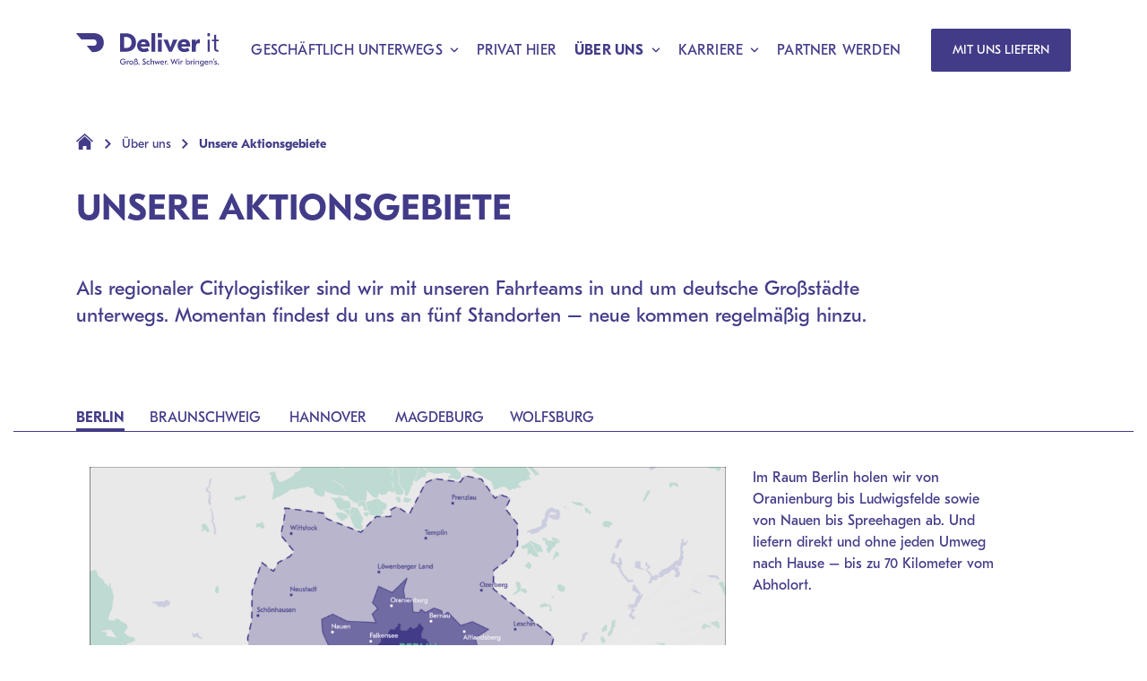

--- FILE ---
content_type: text/html; charset=utf-8
request_url: https://www.deliverit-now.de/ueber-uns/unsere-aktionsgebiete/
body_size: 16626
content:
<!DOCTYPE html>
<html dir="ltr" lang="de-DE">
	<head>
		<meta charset="utf-8">
		<!--
	This website is powered by TYPO3 - inspiring people to share!
	TYPO3 is a free open source Content Management Framework initially created by Kasper Skaarhoj and licensed under GNU/GPL.
	TYPO3 is copyright 1998-2026 of Kasper Skaarhoj. Extensions are copyright of their respective owners.
	Information and contribution at https://typo3.org/
-->
		<link rel="icon" href="/_assets/eac4257d12ec0ac1fbb769c9f63b268d/Images/Icons/favicon.ico" type="image/vnd.microsoft.icon">
		<title>Unsere Aktionsgebiete</title>
		<meta http-equiv="x-ua-compatible" content="IE=edge">
		<meta name="description" content="Uns findest du in fünf verschiedenen Städten z.B. in Berlin, Braunschweig, Hannover, Magdeburg und Wolfsburg. Mit einem Lieferradius von 70 km kommen wir als Citylogistiker zu dir nach Hause. Wir haben Lieferzeiten von 8 Uhr bis 21 Uhr.">
		<meta name="viewport" content="width=device-width, initial-scale=1">
		<meta name="robots" content="index,follow">
		<meta name="twitter:card" content="summary">
		<meta name="apple-mobile-web-app-capable" content="no">
		<link href="/_assets/eac4257d12ec0ac1fbb769c9f63b268d/main.css?1708549941" rel="stylesheet" >
		<script>const queryParam=new URLSearchParams(window.location.search),imgAttr="data-rscw-img",backAttr="data-rscw-background",orientAttr="data-rscw-orientation",srcAttr="data-rscw-src-attr";let images,backgroundImages;function addParameterToURL(t,e){return t.indexOf("width=")<0&&t.indexOf("height=")&&(t+=(t.split("?")[1]?"&":"?")+e),t}const rscwImgUrl=(t,e,r)=>{let a;if(0!==(a=e===backAttr?t:t.parentNode.parentNode).offsetHeight||0!==a.offsetWidth)if(void 0!==r&&"flip"===r){if(0<a.offsetHeight)return addParameterToURL(t.getAttribute(e),"height="+100*Math.ceil(a.offsetHeight/100))}else if(0<a.offsetWidth)return addParameterToURL(t.getAttribute(e),"width="+100*Math.ceil(a.offsetWidth/100));return""},rscwUpdateImgs=()=>{images=document.querySelectorAll("["+imgAttr+"]:not(["+imgAttr+'=""])'),backgroundImages=document.querySelectorAll("["+backAttr+"]:not(["+backAttr+'=""])'),setTimeout(function(){let e,r;for(e=0;e<images.length;e++){let t="src";images[e].getBoundingClientRect().top<=window.innerHeight&&0<=images[e].getBoundingClientRect().bottom&&"none"!==getComputedStyle(images[e]).display&&""!==rscwImgUrl(images[e],imgAttr,images[e].getAttribute(orientAttr))&&(images[e].getAttribute(srcAttr)&&(t=images[e].getAttribute(srcAttr)),r=rscwImgUrl(images[e],imgAttr,images[e].getAttribute(orientAttr)),images[e].getAttribute(t)!==r&&images[e].setAttribute(t,r),images[e].onload=function(){this.parentNode.classList.add("--img-loaded")})}for(e=0;e<backgroundImages.length;e++)backgroundImages[e].getBoundingClientRect().top<=window.innerHeight&&0<=backgroundImages[e].getBoundingClientRect().bottom&&"none"!==getComputedStyle(backgroundImages[e]).display&&""!==rscwImgUrl(backgroundImages[e],backAttr,backgroundImages[e].getAttribute(orientAttr))&&(r=rscwImgUrl(backgroundImages[e],backAttr,backgroundImages[e].getAttribute(orientAttr)),backgroundImages[e].style.backgroundImage!=="url('"+r+"')"&&(backgroundImages[e].style.backgroundImage="url('"+r+"')"))},queryParam.get("rscw-media-threshold")?queryParam.get("rscw-media-threshold"):200)},addEvent=(document.addEventListener("DOMContentLoaded",function(){rscwUpdateImgs()}),function(t,e,r){null!=t&&(t.addEventListener?t.addEventListener(e,r,!1):t.attachEvent?t.attachEvent("on"+e,r):t["on"+e]=r)});addEvent(window,"resize",function(){rscwUpdateImgs()}),addEvent(window,"scroll",function(){rscwUpdateImgs()}),addEvent(window,"orientationchange",function(){rscwUpdateImgs()});
</script>
		<link rel="prev" href="/ueber-uns/unser-fuhrpark/">
		<script async src="https://www.googletagmanager.com/gtag/js?id=G-RJ6PTN02Y2"></script>
		<script>
  window.dataLayer = window.dataLayer || [];   function gtag()
  {dataLayer.push(arguments);}
  gtag('js', new Date());   gtag('config', 'G-RJ6PTN02Y2');
</script>
		<link rel="canonical" href="https://www.deliverit-now.de/ueber-uns/unsere-aktionsgebiete/"> </head>
	<body id="p64">
		<div class="page-wrapper">
			<div class="page-header">
				<div class="header">
					<nav class="navbar fixed-top">
						<div class="container-md"><a class="navbar-toggler"><span class="navbar-toggler-icon"></span></a><a title="" class="branding " href="/"><svg xmlns="http://www.w3.org/2000/svg" xmlns:xlink="http://www.w3.org/1999/xlink" viewBox="0 0 162 38"><defs>
										<path id="a" d="M0 0h111.671v21.71H0z"/></defs><g fill="none" fill-rule="evenodd"><g transform="translate(49.57)"><mask id="b" fill="#fff"><use xlink:href="#a"/></mask>
													<path fill="#423B88" d="M4.668 4.413v12.62h2.378c3.434 0 5.988-2.295 5.988-6.354 0-4.06-2.554-6.266-5.988-6.266H4.668Zm13.386 6.266c0 6.619-4.756 10.59-11.36 10.59H0V.175h6.694c6.604 0 11.36 3.973 11.36 10.503Zm5.549 2.03h5.46c0-1.678-1.144-2.56-2.642-2.56-1.497 0-2.642.706-2.818 2.56Zm9.863 1.676v.971h-9.95c.351 1.765 1.672 2.56 3.522 2.56 1.673 0 3.17-.707 4.05-1.237l1.674 3.443c-1.498.882-3.348 1.588-5.724 1.588-4.668 0-7.75-2.913-7.75-7.325 0-4.766 3.082-7.5 7.31-7.5 4.138 0 6.868 2.47 6.868 7.5Zm1.937 6.883h4.492V0h-4.492v21.268Zm7.31 0h4.493V7.325h-4.492v13.943Zm-.176-16.502h4.844V0h-4.844v4.766Zm22.457 2.559-6.428 13.943h-3.259L48.878 7.325h5.02l2.995 8.825 3.082-8.825h5.02Zm4.316 5.383h5.549c-.088-1.677-1.145-2.559-2.642-2.559-1.498 0-2.642.706-2.907 2.56Zm9.951 1.677v.971H69.31c.265 1.765 1.674 2.56 3.523 2.56 1.673 0 3.17-.707 4.051-1.237l1.673 3.443a11.31 11.31 0 0 1-5.811 1.588c-4.58 0-7.664-2.913-7.664-7.325 0-4.766 2.995-7.5 7.311-7.5 4.139 0 6.868 2.47 6.868 7.5Zm11.01-2.912h-.352c-3.083 0-4.228 1.06-4.228 4.677v5.118h-4.58V7.325h4.492v3.442s.088-.53.088-.706c.088-.088.176-.353.176-.353.793-1.942 2.29-2.824 4.316-2.824h.088v4.589Zm8.806 9.795h2.202V7.325h-2.202v13.943ZM98.813 3.62h2.73V0h-2.73v3.62Zm9.776 5.559v8.207c0 1.324.617 1.854 1.762 1.854h.792v2.03H110c-2.202 0-3.524-1.147-3.524-3.442v-8.65h-2.642V7.326h2.642v-5.56h2.114v5.56h3.082v1.853h-3.082Z" mask="url(#b)"/></g>
													<path fill="#423B88" d="M19.657 0H.33C.065 0-.098.247.065.442l5.34 6.354c.29.352.53.44.883.44h13.546c2.03 0 3.265 1.413 3.265 3.619 0 2.118-1.235 3.619-3.265 3.619h-7.276c-.264 0-.44.264-.264.529l5.158 6.177c.264.354.618.53.97.53h1.235c7.148 0 11.561-4.236 11.561-10.855C31.218 4.149 26.805 0 19.658 0m33.405 29.276c-2.074 0-3.48 1.424-3.48 3.442 0 2.074 1.49 3.406 3.471 3.406 2.233 0 3.301-1.689 3.301-3.406v-.356h-3.264v.919h1.568c.356 0 .554-.038.628-.086l.019.02c-.019.845-.732 1.914-2.224 1.914-1.464 0-2.43-1.013-2.43-2.42 0-1.389.928-2.44 2.374-2.44.826 0 1.473.318 1.895.704l.657-.817c-.553-.468-1.398-.88-2.515-.88Zm6.51 2.242c-.779 0-1.294.43-1.52 1.285l-.046-.011a7.07 7.07 0 0 0 .112-1.142h-.918v4.332h.918v-1.903c0-.986.45-1.511 1.313-1.511.076 0 .132 0 .3.019v-1.06c-.065-.009-.103-.009-.159-.009Zm2.676-.01c-1.372 0-2.375.984-2.375 2.308 0 1.323 1.003 2.308 2.375 2.308 1.37 0 2.372-.985 2.372-2.308 0-1.324-1.003-2.308-2.372-2.308Zm0 .9c.834 0 1.397.563 1.397 1.408s-.563 1.408-1.397 1.408c-.837 0-1.4-.563-1.4-1.408s.563-1.408 1.4-1.408Zm5.731-.102v-.039c.92-.112 1.304-.722 1.304-1.397 0-.93-.628-1.594-1.84-1.594-1.293 0-1.93.852-1.93 1.989v5.937h.917v-6.004c0-.723.424-1.032 1.005-1.032.516 0 .901.254.901.836 0 .657-.489.938-1.333.938v.844c1.183 0 1.905.281 1.905 1.239 0 .826-.554 1.116-1.576 1.116h-.356v.89h.44c1.52 0 2.448-.674 2.448-1.998 0-1.164-.75-1.697-1.885-1.725Zm2.496 3.676h1.068V34.82h-1.068v1.162Zm6.463-6.706c-1.154 0-1.838.618-1.838 1.583 0 .677.347 1.145.91 1.588l1.117.881c.468.366.686.647.686 1.014 0 .44-.339.787-1.043.787-.639 0-1.267-.29-1.688-.534l-.442.919c.516.327 1.284.61 2.12.61 1.249 0 2.102-.639 2.102-1.839 0-.75-.348-1.256-1.022-1.774l-1.174-.9c-.347-.272-.507-.488-.507-.789 0-.347.226-.562.751-.562.442 0 .93.16 1.324.384l.44-.928c-.46-.235-1.069-.44-1.736-.44Zm4.87 6.848c.552 0 1.031-.142 1.481-.44l-.431-.78a1.992 1.992 0 0 1-1.079.33c-.816 0-1.38-.583-1.38-1.418s.564-1.417 1.38-1.417c.366 0 .751.112 1.079.328l.431-.779c-.45-.3-.929-.44-1.481-.44-1.408 0-2.382.937-2.382 2.308 0 1.37.974 2.308 2.382 2.308Zm3.199-6.848h-.918v6.706h.918V33.9c0-.966.441-1.52 1.21-1.52.61 0 .94.356.94 1.014v2.588h.918V33.13c0-1.023-.562-1.623-1.53-1.623-.732 0-1.275.356-1.595 1.06l-.036-.01a4.33 4.33 0 0 0 .093-.937v-2.345Zm5.227 6.753h.244l.975-2.185c.13-.291.178-.431.196-.638h.039c.017.207.065.347.196.638l.975 2.185h.244l1.783-4.38h-1.033l-.703 1.96c-.131.376-.168.498-.187.77h-.037c-.039-.272-.104-.412-.264-.788l-.872-2.008h-.244l-.872 2.008c-.16.374-.225.516-.263.788h-.037c-.02-.272-.056-.394-.188-.77l-.703-1.96h-1.032l1.783 4.38Zm6.998-4.52c-1.334 0-2.204.927-2.204 2.335 0 1.37.909 2.28 2.26 2.28.779 0 1.39-.291 1.895-.9l-.563-.61c-.43.46-.807.638-1.314.638-.77 0-1.248-.431-1.341-1.203l-.038-.112.019-.019c.103.056.254.075.573.075h2.785v-.177c0-1.436-.787-2.308-2.072-2.308Zm-.029.834c.668 0 1.08.375 1.136 1.024l-.018.018c-.094-.066-.245-.085-.695-.085h-1.098c-.225 0-.432.037-.535.095l-.02-.02c.095-.648.555-1.032 1.23-1.032Zm5.367-.825c-.78 0-1.295.43-1.52 1.285l-.047-.011a7.07 7.07 0 0 0 .112-1.142h-.918v4.332h.918v-1.903c0-.986.451-1.511 1.314-1.511.075 0 .131 0 .3.019v-1.06c-.065-.009-.104-.009-.16-.009Zm.16 4.464h1.068V34.82h-1.068v1.162Zm8.18-6.659h-.13l-1.314 3.507c-.244.658-.3.835-.338 1.23h-.038c-.037-.395-.112-.63-.318-1.22l-1.182-3.424h-1.116l2.58 6.66h.112l1.491-3.845c.13-.348.15-.526.17-.807h.036c.02.28.038.46.169.807l1.492 3.845h.112l2.58-6.66H114.1l-1.181 3.425c-.206.59-.282.824-.319 1.219h-.038c-.037-.395-.093-.572-.337-1.23l-1.313-3.507Zm4.767 1.33h1.032v-1.237h-1.032v1.237Zm.056 5.33h.918V31.65h-.918v4.333Zm4.513-4.465c-.78 0-1.296.43-1.521 1.285l-.047-.011c.066-.354.113-.814.113-1.142h-.918v4.332h.918v-1.903c0-.986.45-1.511 1.312-1.511.076 0 .132 0 .3.019v-1.06c-.064-.009-.101-.009-.157-.009Zm6.191 4.606c1.23 0 2.101-.956 2.101-2.308 0-1.352-.87-2.308-2.1-2.308-.733 0-1.296.348-1.596.984l-.037-.009c.056-.206.084-.552.084-.937v-2.27h-.92v6.706h.892c0-.374-.019-.674-.056-.834l.037-.009c.3.638.863.985 1.595.985Zm-.178-.863c-.826 0-1.409-.591-1.409-1.445 0-.854.583-1.445 1.409-1.445.817 0 1.304.544 1.304 1.445 0 .9-.487 1.445-1.304 1.445Zm5.543-3.743c-.778 0-1.294.43-1.519 1.285l-.046-.011c.064-.354.112-.814.112-1.142h-.918v4.332h.918v-1.903c0-.986.45-1.511 1.313-1.511.075 0 .132 0 .3.019v-1.06c-.065-.009-.102-.009-.16-.009Zm.856-.865h1.03v-1.237h-1.03v1.237Zm.057 5.33h.917V31.65h-.917v4.333Zm4.577-4.475c-.751 0-1.276.384-1.577 1.144l-.037-.009c.075-.32.093-.563.093-.993h-.918v4.332h.918V33.9c0-.966.441-1.52 1.212-1.52.61 0 .938.356.938 1.014v2.588h.919V33.13c0-1.032-.564-1.623-1.548-1.623Zm4.485 0c-1.23 0-2.093.956-2.093 2.308 0 1.352.864 2.298 2.093 2.298.722 0 1.285-.346 1.595-.975l.038.01c-.048.187-.057.319-.057.628v.187c0 .675-.61 1.155-1.464 1.155-.517 0-.976-.141-1.473-.46l-.451.825c.554.356 1.163.516 1.915.516 1.576 0 2.363-.74 2.363-2.214V31.65h-.918c0 .449.019.655.085.833l-.038.01c-.301-.637-.864-.985-1.595-.985Zm.177.863c.836 0 1.418.59 1.418 1.445 0 .854-.582 1.445-1.418 1.445-.807 0-1.294-.544-1.294-1.445s.487-1.445 1.294-1.445Zm5.338-.863c-1.332 0-2.203.928-2.203 2.336 0 1.37.909 2.28 2.26 2.28.78 0 1.388-.291 1.895-.9l-.563-.61c-.43.46-.807.638-1.314.638-.77 0-1.248-.431-1.341-1.203l-.038-.112.019-.019c.104.056.254.075.573.075h2.785v-.177c0-1.436-.786-2.308-2.073-2.308Zm-.028.835c.668 0 1.08.375 1.136 1.024l-.017.018c-.095-.066-.245-.085-.696-.085h-1.098c-.226 0-.431.037-.535.095l-.019-.02c.095-.648.554-1.032 1.23-1.032Zm5.433-.835c-.75 0-1.277.384-1.577 1.144l-.039-.009c.076-.32.095-.563.095-.993h-.919v4.332h.92V33.9c0-.966.44-1.52 1.211-1.52.61 0 .938.356.938 1.014v2.588h.918V33.13c0-1.032-.562-1.623-1.547-1.623Zm2.609-2.373-.263 2.28h.488l.712-2.28h-.937Zm2.382 6.989c1.06 0 1.678-.488 1.678-1.313 0-.553-.261-.92-.87-1.21l-.808-.386c-.358-.17-.49-.31-.49-.516 0-.235.17-.338.536-.338.34 0 .704.094 1.155.282l.375-.796a3.902 3.902 0 0 0-1.511-.339c-.966 0-1.529.45-1.529 1.21 0 .553.292.957.918 1.257l.789.385c.33.16.45.291.45.489 0 .28-.215.412-.674.412-.442 0-.892-.132-1.379-.412l-.413.815a3.62 3.62 0 0 0 1.773.46Zm2.43-.142h1.069V34.82h-1.069v1.162Z"/></g></svg></a>
											<div class="collapse navbar-collapse" id="navbarSupportedContent">
												<ul class="navbar-nav">
													<li class="nav-item dropdown"><span class="js-dropdown-toggle">Geschäftlich unterwegs<svg xmlns="http://www.w3.org/2000/svg" viewBox="0 0 448 512">
																<path fill="#423b88" d="M201.4 374.6c12.5 12.5 32.8 12.5 45.3 0l160-160c12.5-12.5 12.5-32.8 0-45.3s-32.8-12.5-45.3 0L224 306.7 86.6 169.4c-12.5-12.5-32.8-12.5-45.3 0s-12.5 32.8 0 45.3l160 160z"/></svg></span>
															<div class="dropdown-menu-wrapper">
																<div class="dropdown-menu">
																	<div class="container-md">
																		<div class="row">
																			<div class="col-4">
																				<ul>
																					<li class="dropdown-item"><a href="/geschaeftlich-unterwegs/" class="dropdown-parent-link">Geschäftlich unterwegs</a></li>
																				</ul>
																			</div>
																			<div class="col-8">
																				<ul>
																					<li class="dropdown-item"><a href="/geschaeftlich-unterwegs/home-living/" class="dropdown-link"><img src="/fileadmin/Example/Icons/21_Navigation_Flyout_Baumarkt_HomeLiving_Aktionsgebiete_Fuhrpark/Icon_HomeLiving.svg" width="64" height="37" alt="">
																							<div class="submenu-info">
																								<p class="title">Home &amp; Living</p>
																								<p class="description"></p>
																							</div>
																						</a></li>
																					<li class="dropdown-item"><a href="/geschaeftlich-unterwegs/baumarkt/" class="dropdown-link"><img src="/fileadmin/Example/Icons/21_Navigation_Flyout_Baumarkt_HomeLiving_Aktionsgebiete_Fuhrpark/Icon_Baumarkt.svg" width="64" height="36" alt="">
																							<div class="submenu-info">
																								<p class="title">Baumarkt</p>
																								<p class="description"></p>
																							</div>
																						</a></li>
																				</ul>
																			</div>
																		</div>
																	</div>
																</div>
															</div>
														</li>
														<li class="nav-item "><a href="/privat-hier/" class="nav-link" >Privat hier</a></li>
														<li class="nav-item dropdown"><span class="js-dropdown-toggle active">Über uns<svg xmlns="http://www.w3.org/2000/svg" viewBox="0 0 448 512">
																	<path fill="#423b88" d="M201.4 374.6c12.5 12.5 32.8 12.5 45.3 0l160-160c12.5-12.5 12.5-32.8 0-45.3s-32.8-12.5-45.3 0L224 306.7 86.6 169.4c-12.5-12.5-32.8-12.5-45.3 0s-12.5 32.8 0 45.3l160 160z"/></svg></span>
																<div class="dropdown-menu-wrapper">
																	<div class="dropdown-menu">
																		<div class="container-md">
																			<div class="row">
																				<div class="col-4">
																					<ul>
																						<li class="dropdown-item"><a href="/ueber-uns/" class="dropdown-parent-link active">Über uns</a></li>
																					</ul>
																				</div>
																				<div class="col-8">
																					<ul>
																						<li class="dropdown-item"><a href="/ueber-uns/unsere-aktionsgebiete/" class="dropdown-link active"><img src="/fileadmin/Example/Icons/21_Navigation_Flyout_Baumarkt_HomeLiving_Aktionsgebiete_Fuhrpark/Icon_Aktionsradius.svg" width="64" height="63" alt="">
																								<div class="submenu-info">
																									<p class="title">Unsere Aktionsgebiete</p>
																									<p class="description"></p>
																								</div>
																							</a></li>
																						<li class="dropdown-item"><a href="/ueber-uns/unser-fuhrpark/" class="dropdown-link"><img src="/fileadmin/Example/Icons/21_Navigation_Flyout_Baumarkt_HomeLiving_Aktionsgebiete_Fuhrpark/Icon_Fuhrpark.svg" width="64" height="43" alt="">
																								<div class="submenu-info">
																									<p class="title">Unser Fuhrpark</p>
																									<p class="description"></p>
																								</div>
																							</a></li>
																					</ul>
																				</div>
																			</div>
																		</div>
																	</div>
																</div>
															</li>
															<li class="nav-item dropdown"><span class="js-dropdown-toggle">Karriere<svg xmlns="http://www.w3.org/2000/svg" viewBox="0 0 448 512">
																		<path fill="#423b88" d="M201.4 374.6c12.5 12.5 32.8 12.5 45.3 0l160-160c12.5-12.5 12.5-32.8 0-45.3s-32.8-12.5-45.3 0L224 306.7 86.6 169.4c-12.5-12.5-32.8-12.5-45.3 0s-12.5 32.8 0 45.3l160 160z"/></svg></span>
																	<div class="dropdown-menu-wrapper">
																		<div class="dropdown-menu">
																			<div class="container-md">
																				<div class="row">
																					<div class="col-4">
																						<ul>
																							<li class="dropdown-item"><a href="/karriere/" class="dropdown-parent-link">Karriere</a></li>
																						</ul>
																					</div>
																					<div class="col-8">
																						<ul>
																							<li class="dropdown-item"><a href="/karriere/bewerbung/" class="dropdown-link">
																									<div class="submenu-info">
																										<p class="title">Bewerbung</p>
																										<p class="description"></p>
																									</div>
																								</a></li>
																							<li class="dropdown-item"><a href="/karriere/faq/" class="dropdown-link">
																									<div class="submenu-info">
																										<p class="title">FAQ</p>
																										<p class="description"></p>
																									</div>
																								</a></li>
																						</ul>
																					</div>
																				</div>
																			</div>
																		</div>
																	</div>
																</li>
																<li class="nav-item "><a href="/partner-werden/" class="nav-link" >Partner werden</a></li>
																<li class="meta-nav-item"><a class="btn btn-primary" href="/mit-uns-liefern/" title="Mit uns liefern">Mit uns liefern</a></li>
															</ul>
														</div>
													</div>
												</nav>
												<div style="display: none">
													<div class="nav-mm-markup container-md mx-auto" id="navbar-mm">
														<ul>
															<li class="nav-item dropdown"><span class="nav-dropdown-item">Geschäftlich unterwegs</span>
																<ul class="dropdown-menu">
																	<li class="mm-spn--back"><a>Zurück</a></li>
																	<li class="dropdown-item"><a href="/geschaeftlich-unterwegs/" class="dropdown-parent-link" >Geschäftlich unterwegs</a></li>
																	<li class="dropdown-item"><a class="dropdown-link" href="/geschaeftlich-unterwegs/home-living/" ><svg xmlns="http://www.w3.org/2000/svg" xmlns:xlink="http://www.w3.org/1999/xlink" width="64" height="34"><image xlink:href="[data-uri]" width="63.2" height="34" x="546" y="140" fill="none" fill-rule="evenodd" transform="translate(-546 -140)"/></svg>
																				<div class="submenu-info">
																					<p class="title">Home &amp; Living</p>
																					<p class="description">Deliver it bietet viele Vorteile. Zum einen die vielseitigen Liefermöglichkeiten, komfortabler Service, Passgenauigkeit und umweltfreundliche Lieferungen. Nebenbei bieten wir viele Zusatzleistungen für deine Möbel, die perfekt für dich sind.</p>
																				</div>
																			</a></li>
																		<li class="dropdown-item"><a class="dropdown-link" href="/geschaeftlich-unterwegs/baumarkt/" ><svg xmlns="http://www.w3.org/2000/svg" xmlns:xlink="http://www.w3.org/1999/xlink" width="64" height="34"><image xlink:href="[data-uri]" width="63.2" height="34" x="546" y="140" fill="none" fill-rule="evenodd" transform="translate(-546 -140)"/></svg>
																					<div class="submenu-info">
																						<p class="title">Baumarkt</p>
																						<p class="description">Deliver it bietet einen umfangreichen Lieferservice der deine Baumarktprodukte wie z.B. Baustoffe, Zäune oder Laminatböden direkt zu dir nach Hause bringt. Des Weiteren bieten wir mit unseren Express- und Wunschterminen sowie den vielseitigen Liefermöglichkeiten eine maximale Flexibilität. </p>
																					</div>
																				</a></li>
																			<li class="meta-nav-item">
																				<p>Für dich haben wir immer unsere Kontaktformulare parat. Fülle es aus, damit wir dir helfen können, deine Lieferung zu organisieren. Egal ob geschäftlich oder privat. Her gibt es den Transport für jedermann.</p>
																				<a class="btn btn-primary btn-light" href="/mit-uns-liefern/" title="Mit uns liefern">Mit uns liefern</a></li>
																		</ul>
																	</li>
																	<li class="nav-item"><a href="/privat-hier/" class="nav-link" >Privat hier</a></li>
																	<li class="nav-item dropdown active"><span class="nav-dropdown-item active">Über uns</span>
																		<ul class="dropdown-menu">
																			<li class="mm-spn--back"><a>Zurück</a></li>
																			<li class="dropdown-item"><a href="/ueber-uns/" class="dropdown-parent-link active" >Über uns</a></li>
																			<li class="dropdown-item"><a class="dropdown-link active" href="/ueber-uns/unsere-aktionsgebiete/" ><svg xmlns="http://www.w3.org/2000/svg" xmlns:xlink="http://www.w3.org/1999/xlink" width="64" height="34"><image xlink:href="[data-uri]" width="63.2" height="34" x="546" y="140" fill="none" fill-rule="evenodd" transform="translate(-546 -140)"/></svg>
																						<div class="submenu-info">
																							<p class="title">Unsere Aktionsgebiete</p>
																							<p class="description">Uns findest du in fünf verschiedenen Städten z.B. in Berlin, Braunschweig, Hannover, Magdeburg und Wolfsburg. Mit einem Lieferradius von 70 km kommen wir als Citylogistiker zu dir nach Hause. Wir haben Lieferzeiten von 8 Uhr bis 21 Uhr.</p>
																						</div>
																					</a></li>
																				<li class="dropdown-item"><a class="dropdown-link" href="/ueber-uns/unser-fuhrpark/" ><svg xmlns="http://www.w3.org/2000/svg" xmlns:xlink="http://www.w3.org/1999/xlink" width="64" height="34"><image xlink:href="[data-uri]" width="63.2" height="34" x="546" y="140" fill="none" fill-rule="evenodd" transform="translate(-546 -140)"/></svg>
																							<div class="submenu-info">
																								<p class="title">Unser Fuhrpark</p>
																								<p class="description">Deliver it bietet dir den optimalen Lieferservice mit einem Fuhrpark aus verschiedenen Fahrzeugen, z.B. der 3,5-T-Kastensprinter für Allround-Transporte, den 3,5-T-Koffersprinter mit Hebebühne und das Lastenrad für kleine Transporte.</p>
																							</div>
																						</a></li>
																					<li class="meta-nav-item">
																						<p>Für dich haben wir immer unsere Kontaktformulare parat. Fülle es aus, damit wir dir helfen können, deine Lieferung zu organisieren. Egal ob geschäftlich oder privat. Her gibt es den Transport für jedermann.</p>
																						<a class="btn btn-primary btn-light" href="/mit-uns-liefern/" title="Mit uns liefern">Mit uns liefern</a></li>
																				</ul>
																			</li>
																			<li class="nav-item dropdown"><span class="nav-dropdown-item">Karriere</span>
																				<ul class="dropdown-menu">
																					<li class="mm-spn--back"><a>Zurück</a></li>
																					<li class="dropdown-item"><a href="/karriere/" class="dropdown-parent-link" >Karriere</a></li>
																					<li class="dropdown-item"><a class="dropdown-link" href="/karriere/bewerbung/" ><svg xmlns="http://www.w3.org/2000/svg" xmlns:xlink="http://www.w3.org/1999/xlink" width="64" height="34"><image xlink:href="[data-uri]" width="63.2" height="34" x="546" y="140" fill="none" fill-rule="evenodd" transform="translate(-546 -140)"/></svg>
																								<div class="submenu-info">
																									<p class="title">Bewerbung</p>
																									<p class="description">Bewirb dich bei Deliver it in sechs Schritten. Finde deine Stellle, die am besten auf dich zutrifft, bewirb dich und überzeuge uns bei einem Telefonat sowie bei einem persönlichen Kennenlernen und/oder Tests und wir stellen dich ein. Weitere Infos zu offenen Stellen in den FAQs oder kontaktiere uns. </p>
																								</div>
																							</a></li>
																						<li class="dropdown-item"><a class="dropdown-link" href="/karriere/faq/" ><svg xmlns="http://www.w3.org/2000/svg" xmlns:xlink="http://www.w3.org/1999/xlink" width="64" height="34"><image xlink:href="[data-uri]" width="63.2" height="34" x="546" y="140" fill="none" fill-rule="evenodd" transform="translate(-546 -140)"/></svg>
																									<div class="submenu-info">
																										<p class="title">FAQ</p>
																										<p class="description">In den FAQs von Deliver it findest du Antworten zu den Bewerbungsprozessen und Job Möglichkeiten. Themen umfassen Bewerbungsmethoden, bestimmte Unterlagen, Bewerbungen auf mehrere Stellen, Schülerpraktika, Ausbidungs- und Studien Praktika, Werkstudententätigkeiten, Initiativbewerbungen und weitere Fragen zu unseren Stellen.</p>
																									</div>
																								</a></li>
																							<li class="meta-nav-item">
																								<p>Für dich haben wir immer unsere Kontaktformulare parat. Fülle es aus, damit wir dir helfen können, deine Lieferung zu organisieren. Egal ob geschäftlich oder privat. Her gibt es den Transport für jedermann.</p>
																								<a class="btn btn-primary btn-light" href="/mit-uns-liefern/" title="Mit uns liefern">Mit uns liefern</a></li>
																						</ul>
																					</li>
																					<li class="nav-item"><a href="/partner-werden/" class="nav-link" >Partner werden</a></li>
																					<li class="meta-nav-item">
																						<p>Für dich haben wir immer unsere Kontaktformulare parat. Fülle es aus, damit wir dir helfen können, deine Lieferung zu organisieren. Egal ob geschäftlich oder privat. Her gibt es den Transport für jedermann.</p>
																						<a class="btn btn-primary btn-light" href="/mit-uns-liefern/" title="Mit uns liefern">Mit uns liefern</a></li>
																				</ul>
																			</div>
																		</div>
																	</div>
																	<div class="header-overlay"></div>
																	<div class="sticky-contact"></div>
																	<div class="container-md">
																		<nav>
																			<ol class="breadcrumb">
																				<li class="breadcrumb-item breadcrumb-home"><a class="breadcrumb-link" href="/" title="Deliver it"><span class="breadcrumb-icon"><svg xmlns="http://www.w3.org/2000/svg" xmlns:xlink="http://www.w3.org/1999/xlink" viewBox="0 0 20 18">
																								<path fill="#423b88" d="M16.193 9.15 9.515 3.236 2.832 9.153v8.453c0 .217.176.394.393.394h4.179v-3.707c0-.217.175-.394.392-.394h3.432c.218 0 .394.175.394.393V18H15.8a.392.392 0 0 0 .394-.39V9.15h-.001Z"/>
																									<path fill="#423b88" d="M9.476 0 0 8.391l.998 1.125 8.517-7.541 8.513 7.541.996-1.125L9.552 0l-.037.043z"/></svg></span></a></li>
																						<li class="breadcrumb-item second-last"><a class="breadcrumb-link" href="/ueber-uns/" title="Über uns"><span class="breadcrumb-text">Über uns</span></a></li>
																						<li class="breadcrumb-item active" aria-current="page"><a class="breadcrumb-link" href="/ueber-uns/unsere-aktionsgebiete/" title="Unsere Aktionsgebiete"><span class="breadcrumb-text">Unsere Aktionsgebiete</span></a></li>
																					</ol>
																				</nav>
																			</div>
																		</div>
																		<div class="page-body">
																			<!--TYPO3SEARCH_begin-->
																			<div class="page-content">
																				<div id="c341" class="frame frame-type-rscw_provider_introduction frame-layout-0 space-after-5">
																					<div class="container">
																						<div class="introduction">
																							<h2 class="h1">UNSERE AKTIONSGEBIETE</h2>
																							<div class="col-md-10">
																								<p>Als regionaler Citylogistiker sind wir mit unseren Fahrteams in und um deutsche Großstädte unterwegs. Momentan findest du uns an fünf Standorten – neue kommen regelmäßig hinzu.</p>
																							</div>
																						</div>
																					</div>
																				</div>
																				<div id="c313" class="frame frame-type-rscw_tabular frame-layout-0 space-after-5">
																					<div class="container">
																						<div class="tab-nav sticky-element">
																							<div class="swiper">
																								<div class="swiper-wrapper" id="tab-313" role="tablist">
																									<div class="tab-nav-item swiper-slide" role="presentation">
																										<button class="tab-nav-link active" id="c322-tab" data-bs-toggle="tab" data-bs-target="#c322" type="button" role="tab" aria-controls="c322" aria-selected="true"><span data-tab-header="Berlin">Berlin</span></button>
																									</div>
																									<div class="tab-nav-item swiper-slide" role="presentation">
																										<button class="tab-nav-link" id="c323-tab" data-bs-toggle="tab" data-bs-target="#c323" type="button" role="tab" aria-controls="c323" aria-selected="false"><span data-tab-header="Braunschweig">Braunschweig</span></button>
																									</div>
																									<div class="tab-nav-item swiper-slide" role="presentation">
																										<button class="tab-nav-link" id="c326-tab" data-bs-toggle="tab" data-bs-target="#c326" type="button" role="tab" aria-controls="c326" aria-selected="false"><span data-tab-header="Hannover">Hannover</span></button>
																									</div>
																									<div class="tab-nav-item swiper-slide" role="presentation">
																										<button class="tab-nav-link" id="c317-tab" data-bs-toggle="tab" data-bs-target="#c317" type="button" role="tab" aria-controls="c317" aria-selected="false"><span data-tab-header="Magdeburg">Magdeburg</span></button>
																									</div>
																									<div class="tab-nav-item swiper-slide" role="presentation">
																										<button class="tab-nav-link" id="c330-tab" data-bs-toggle="tab" data-bs-target="#c330" type="button" role="tab" aria-controls="c330" aria-selected="false"><span data-tab-header="Wolfsburg">Wolfsburg</span></button>
																									</div>
																								</div>
																							</div>
																						</div>
																						<div id="tab-content-313" class="tab-content">
																							<div class="tab-pane fade show active space-before-2" id="c322" role="tabpanel" aria-labelledby="c322-tab">
																								<div id="c322" class="frame frame-type-textmedia frame-layout-1 space-after-5">
																									<div class="container">
																										<div class="ce-textpic ce-left ce-intext ce-nowrap">
																											<div class="row" data-img="3">
																												<div class="ce-gallery image-height-auto col-lg-8 ">
																													<div class="gallery gallery-left justify-content-left col-sm row row-cols-3">
																														<figure class="image png col"><img class="img-fluid" src="/fileadmin/_processed_/b/b/csm_DD_Deliver_it_Karte_BERLIN_559aa3a7e0.png" width="1000" height="562" alt=""></figure>
																													</div>
																												</div>
																												<div class="ce-bodytext text-left col-lg-4 text-image ">
																													<div class="bodytext-inner dit-bg-white py-0">
																														<p>Im Raum Berlin holen wir von Oranienburg bis Ludwigsfelde sowie von Nauen bis&nbsp;Spreehagen&nbsp;ab. Und liefern direkt und ohne jeden Umweg nach Hause – bis zu&nbsp;70&nbsp;Kilometer vom Abholort.&nbsp; &nbsp;​</p>
																													</div>
																												</div>
																											</div>
																										</div>
																									</div>
																								</div>
																							</div>
																							<div class="tab-pane fade space-before-2" id="c323" role="tabpanel" aria-labelledby="c323-tab">
																								<div id="c323" class="frame frame-type-textmedia frame-layout-1 space-after-5">
																									<div class="container">
																										<div class="ce-textpic ce-left ce-intext ce-nowrap">
																											<div class="row" data-img="3">
																												<div class="ce-gallery image-height-auto col-lg-8 ">
																													<div class="gallery gallery-left justify-content-left col-sm row row-cols-3">
																														<figure class="image png col"><img class="img-fluid" src="/fileadmin/_processed_/6/d/csm_DD_Deliver_it_Karte_BS_b27d15e884.png" width="1000" height="562" alt=""></figure>
																													</div>
																												</div>
																												<div class="ce-bodytext text-left col-lg-4 text-image ">
																													<div class="bodytext-inner dit-bg-white py-0">
																														<p>Im Raum Braunschweig holen wir von Meine bis Wolfenbüttel sowie von Wendeburg bis Lehre ab. Und liefern direkt und ohne jeden Umweg nach Hause – bis zu 70 Kilometer vom Abholort. ​</p>
																													</div>
																												</div>
																											</div>
																										</div>
																									</div>
																								</div>
																							</div>
																							<div class="tab-pane fade space-before-2" id="c326" role="tabpanel" aria-labelledby="c326-tab">
																								<div id="c326" class="frame frame-type-textmedia frame-layout-1 space-after-5">
																									<div class="container">
																										<div class="ce-textpic ce-left ce-intext ce-nowrap">
																											<div class="row" data-img="3">
																												<div class="ce-gallery image-height-auto col-lg-8 ">
																													<div class="gallery gallery-left justify-content-left col-sm row row-cols-3">
																														<figure class="image png col"><img class="img-fluid" src="/fileadmin/_processed_/d/a/csm_DD_Deliver_it_Karte_Hannover_82ee243c52.png" width="1000" height="562" alt=""></figure>
																													</div>
																												</div>
																												<div class="ce-bodytext text-left col-lg-4 text-image ">
																													<div class="bodytext-inner dit-bg-white py-0">
																														<p>Im Raum Hannover holen wir von Celle bis Hildesheim sowie von Neustadt bis Peine ab. Und liefern direkt und ohne jeden Umweg nach Hause – bis zu 70 Kilometer vom Abholort.</p>
																													</div>
																												</div>
																											</div>
																										</div>
																									</div>
																								</div>
																							</div>
																							<div class="tab-pane fade space-before-2" id="c317" role="tabpanel" aria-labelledby="c317-tab">
																								<div id="c317" class="frame frame-type-textmedia frame-layout-1 space-after-5">
																									<div class="container">
																										<div class="ce-textpic ce-left ce-intext ce-nowrap">
																											<div class="row" data-img="3">
																												<div class="ce-gallery image-height-auto col-lg-8 ">
																													<div class="gallery gallery-left justify-content-left col-sm row row-cols-3">
																														<figure class="image png col"><img class="img-fluid" src="/fileadmin/_processed_/0/a/csm_DD_Deliver_it_Karte_MGB_0efad15a7a.png" width="1000" height="562" alt=""></figure>
																													</div>
																												</div>
																												<div class="ce-bodytext text-left col-lg-4 text-image ">
																													<div class="bodytext-inner dit-bg-white py-0">
																														<p>Im Raum Magdeburg holen wir von Barleben bis Welsleben sowie von Wanzleben bis Gommern ab. Und liefern direkt und ohne jeden Umweg nach Hause – bis zu 70 Kilometer vom Abholort.</p>
																													</div>
																												</div>
																											</div>
																										</div>
																									</div>
																								</div>
																							</div>
																							<div class="tab-pane fade space-before-2" id="c330" role="tabpanel" aria-labelledby="c330-tab">
																								<div id="c330" class="frame frame-type-textmedia frame-layout-1 space-after-5">
																									<div class="container">
																										<div class="ce-textpic ce-left ce-intext ce-nowrap">
																											<div class="row" data-img="3">
																												<div class="ce-gallery image-height-auto col-lg-8 ">
																													<div class="gallery gallery-left justify-content-left col-sm row row-cols-3">
																														<figure class="image png col"><img class="img-fluid" src="/fileadmin/_processed_/5/e/csm_DD_Deliver_it_Karte_WOB_edb7c6d659.png" width="1000" height="562" alt=""></figure>
																													</div>
																												</div>
																												<div class="ce-bodytext text-left col-lg-4 text-image ">
																													<div class="bodytext-inner dit-bg-white py-0">
																														<p>Im Raum Wolfsburg holen wir von Tiddische bis Almke sowie von Calberlah bis Velpke ab. Und liefern direkt und ohne jeden Umweg nach Hause – bis zu 70 Kilometer vom Abholort.</p>
																													</div>
																												</div>
																											</div>
																										</div>
																									</div>
																								</div>
																							</div>
																						</div>
																					</div>
																				</div>
																				<div id="c319" class="frame frame-type-rscw_provider_benefits frame-layout-1 space-after-5">
																					<div class="container">
																						<div class="benefits">
																							<div class="row">
																								<div class="">
																									<div class="benefits-ctabox">
																										<h3 class="benefits-ctabox_headline">KONTAKTFORMULAR</h3>
																										<div class="row">
																											<div class="col-12 ">
																												<p class="benefits-ctabox_description">Wenn deine Stadt bisher nicht dabei ist, kontaktiere uns gerne und wir schauen, was möglich ist.​</p>
																												<a href="/mit-uns-liefern/" class="btn btn-primary btn-light">Mit uns liefern</a></div>
																										</div>
																									</div>
																								</div>
																							</div>
																						</div>
																					</div>
																				</div>
																				<div class="container">
																					<section id="c468" class="section stripe-container pt- pb- space-after-5 bg-section-bg-grey section-bg-graphic" style="" >
																						<div class="section__content">
																							<div class="row">
																								<div class="col">
																									<div class="row space-after-negative-5">
																										<div class="col-md-12">
																											<div id="c421" class="frame frame-type-textmedia frame-layout-1 space-after-5">
																												<div class="container">
																													<div class="ce-textpic ce-right ce-intext ce-nowrap">
																														<div class="row" data-img="2">
																															<div class="ce-bodytext text-left col-lg-12">
																																<div class="bodytext-inner dit-bg-white py-0">
																																	<header class="col-lg-10">
																																		<h2 class=""> Unsere Lieferzeiten​ </h2>
																																	</header>
																																	<div class="table-responsive">
																																		<p>Wir sind jeden Tag für euch unterwegs – außer Sonntag. Um welche Uhrzeit wir zustellen, hängt vom gewünschten Lieferzeitfenster ab.</p>
																																		<p>Grundsätzlich liefern wir ganztags zwischen 8 Uhr morgens und 21 Uhr abends. Unsere Lieferzeitfenster sind entweder ganztags oder vormittags bzw. nachmittags. Auf Wunsch können sie enger eingegrenzt werden.​​</p>
																																	</div>
																																</div>
																															</div>
																														</div>
																													</div>
																												</div>
																											</div>
																										</div>
																									</div>
																								</div>
																							</div>
																						</div>
																					</div>
																				</section>
																			</div>
																			<!--TYPO3SEARCH_end-->
																			<div class="back2top" id="back2top">
																				<div class="container-md">
																					<div class="position-relative">
																						<div class="back2top-button"><svg width="50px" height="40px" viewBox="0 0 50 40" version="1.1" xmlns="http://www.w3.org/2000/svg" xmlns:xlink="http://www.w3.org/1999/xlink">
																								<title>Back to top</title>
																								<g id="M05_BackToTopButton" stroke="none" stroke-width="1" fill="none" fill-rule="evenodd"><g id="M05_01_DeliverIt_BackToTopButton_1440" transform="translate(-1295.000000, -858.000000)"><g id="Back-to-top" transform="translate(1295.000000, 858.000000)"><rect id="Rectangle" fill="#423B88" x="0" y="0" width="50" height="40" rx="2"></rect>
																											<polygon id="Shape-Copy" fill="#FFFFFF" transform="translate(25.322500, 20.000000) rotate(-90.000000) translate(-25.322500, -20.000000) " points="22.645 13 21 14.645 26.3433333 20 21 25.355 22.645 27 29.645 20"></polygon>
																										</g></g></g></svg></div>
																					</div>
																				</div>
																			</div>
																			<div class="chatbot"></div>
																		</div>
																		<footer id="footer">
																			<div class="container-md">
																				<div class="footer-container dit-bg-purple">
																					<div class="row pb-md-5">
																						<div class="col-md-9">
																							<ul class="list-inline footer-navigation">
																								<li class="list-inline-item"><a title="" class="branding " href="/"><svg class="figurative-mark" xmlns="http://www.w3.org/2000/svg" viewBox="0 0 18 12">
																											<path fill="#FFF" d="M10.866 0H.183C.036 0-.054.136.036.244l2.951 3.512c.161.195.293.244.489.244h7.487c1.122 0 1.805.78 1.805 2 0 1.17-.683 2-1.805 2H6.941c-.146 0-.243.146-.146.292l2.851 3.415a.673.673 0 0 0 .537.293h.683c3.95 0 6.39-2.342 6.39-6 0-3.707-2.44-6-6.39-6"/></svg></a></li>
																									<li class="list-inline-item"><a href="/mit-uns-liefern/" title="Mit uns liefern"><span>Mit uns liefern</span></a></li>
																									<li class="list-inline-item"><a href="/faqs-1/" title="FAQs"><span>FAQs</span></a></li>
																								</ul>
																							</div>
																							<div class="col-md-3">
																								<ul class="list-inline social-list">
																									<li class="list-inline-item"><a target="_blank" href="https://www.linkedin.com/company/deliverit-now/"><svg xmlns="http://www.w3.org/2000/svg" viewBox="0 0 448 512">
																												<path fill="#fff" d="M416 32H31.9C14.3 32 0 46.5 0 64.3v383.4C0 465.5 14.3 480 31.9 480H416c17.6 0 32-14.5 32-32.3V64.3c0-17.8-14.4-32.3-32-32.3zM135.4 416H69V202.2h66.5V416zm-33.2-243c-21.3 0-38.5-17.3-38.5-38.5S80.9 96 102.2 96c21.2 0 38.5 17.3 38.5 38.5 0 21.3-17.2 38.5-38.5 38.5zm282.1 243h-66.4V312c0-24.8-.5-56.7-34.5-56.7-34.6 0-39.9 27-39.9 54.9V416h-66.4V202.2h63.7v29.2h.9c8.9-16.8 30.6-34.5 62.9-34.5 67.2 0 79.7 44.3 79.7 101.9V416z"/></svg></a></li>
																									</ul>
																								</div>
																							</div>
																							<div class="row">
																								<div class="col-md-6">
																									<ul class="list-inline mb-md-0">
																										<li class="list-inline-item"><a href="/impressum/" title="Impressum"><span>Impressum</span></a></li>
																										<li class="list-inline-item"><a href="/datenschutz/" title="Datenschutz"><span>Datenschutz</span></a></li>
																									</ul>
																								</div>
																								<div class="col-md-6">
																									<p class="mb-0 text-md-end copyright">© Deliver it – Home Xpress GmbH</p>
																								</div>
																							</div>
																						</div>
																					</div>
																				</footer>
																			</div>
																			<script type="text/javascript">
    window.__PAGE_SETTINGS__ = {
            useMobileMenuInsteadOfBootstrapMenu: true,
    }
</script>
																			<script src="/typo3temp/assets/compressed/Form.min-31fb149bc84634c28246db6de311c27d.js?1708550838" defer="defer"></script>
																			<script src="/_assets/eac4257d12ec0ac1fbb769c9f63b268d/main.js?1708549941"></script>
																			 </body>
																		 </html>

--- FILE ---
content_type: image/svg+xml
request_url: https://www.deliverit-now.de/fileadmin/Example/Icons/21_Navigation_Flyout_Baumarkt_HomeLiving_Aktionsgebiete_Fuhrpark/Icon_Baumarkt.svg
body_size: 203
content:
<?xml version="1.0" encoding="UTF-8"?>
<svg xmlns="http://www.w3.org/2000/svg" viewBox="0 0 43.56 24.71">
  <defs>
    <style>.cls-1,.cls-2{fill:none;stroke-linecap:round;stroke-linejoin:round;stroke-width:1.5px;}.cls-1{stroke:#56b99c;}.cls-2{stroke:#403b88;}</style>
  </defs>
  <title>Icon_Element 151</title>
  <g id="Ebene_2" data-name="Ebene 2">
    <g id="Ebene_1-2" data-name="Ebene 1">
      <line class="cls-1" x1="13.49" y1="8.64" x2="13.86" y2="8.64"></line>
      <polyline class="cls-1" points="3.82 19.09 0.75 19.09 0.75 15.97 3.82 15.97"></polyline>
      <line class="cls-1" x1="13.49" y1="19.09" x2="9.82" y2="19.09"></line>
      <line class="cls-1" x1="23.56" y1="19.09" x2="19.66" y2="19.09"></line>
      <line class="cls-1" x1="33.69" y1="19.09" x2="29.94" y2="19.09"></line>
      <polyline class="cls-1" points="39.74 15.97 42.81 15.97 42.81 19.09 39.74 19.09"></polyline>
      <line class="cls-1" x1="29.94" y1="15.97" x2="33.69" y2="15.97"></line>
      <line class="cls-1" x1="19.66" y1="15.97" x2="23.56" y2="15.97"></line>
      <line class="cls-1" x1="9.82" y1="15.97" x2="13.49" y2="15.97"></line>
      <polyline class="cls-1" points="3.82 11.76 0.75 11.76 0.75 8.64 3.82 8.64"></polyline>
      <line class="cls-1" x1="13.49" y1="11.76" x2="9.82" y2="11.76"></line>
      <line class="cls-1" x1="23.56" y1="11.76" x2="19.66" y2="11.76"></line>
      <line class="cls-1" x1="33.69" y1="11.76" x2="29.94" y2="11.76"></line>
      <polyline class="cls-1" points="39.74 8.64 42.81 8.64 42.81 11.76 39.74 11.76"></polyline>
      <line class="cls-1" x1="29.94" y1="8.64" x2="33.69" y2="8.64"></line>
      <line class="cls-1" x1="19.66" y1="8.64" x2="23.56" y2="8.64"></line>
      <line class="cls-1" x1="9.82" y1="8.64" x2="13.49" y2="8.64"></line>
      <polyline class="cls-2" points="9.62 8.64 9.62 3.79 6.72 0.75 6.72 0.75 3.82 3.79 3.82 23.96 9.62 23.96 9.62 8.64"></polyline>
      <polygon class="cls-2" points="16.76 0.75 13.86 3.79 13.86 23.96 19.66 23.96 19.66 3.79 16.76 0.75 16.76 0.75"></polygon>
      <polygon class="cls-2" points="26.8 0.75 23.9 3.79 23.9 23.96 29.7 23.96 29.7 3.79 26.8 0.75 26.8 0.75"></polygon>
      <polygon class="cls-2" points="36.84 0.75 33.95 3.79 33.95 23.96 39.74 23.96 39.74 3.79 36.84 0.75 36.84 0.75"></polygon>
    </g>
  </g>
</svg>


--- FILE ---
content_type: image/svg+xml
request_url: https://www.deliverit-now.de/fileadmin/Example/Icons/21_Navigation_Flyout_Baumarkt_HomeLiving_Aktionsgebiete_Fuhrpark/Icon_HomeLiving.svg
body_size: 56
content:
<?xml version="1.0" encoding="UTF-8"?>
<svg xmlns="http://www.w3.org/2000/svg" viewBox="0 0 37.42 21.89">
  <defs>
    <style>.cls-1,.cls-2,.cls-3{fill:none;stroke-linecap:round;stroke-width:1.5px;}.cls-1{stroke:#56b99c;}.cls-1,.cls-2{stroke-linejoin:round;}.cls-2,.cls-3{stroke:#403b88;}</style>
  </defs>
  <title>Icon_Element 75</title>
  <g id="Ebene_2" data-name="Ebene 2">
    <g id="Ebene_1-2" data-name="Ebene 1">
      <path class="cls-1" d="M34.3,6.88V4A3.26,3.26,0,0,0,31.07.75H6.35A3.26,3.26,0,0,0,3.12,4V6.88m28.42,5.53a2.68,2.68,0,0,0-2.67-2.7H8.55a2.68,2.68,0,0,0-2.67,2.7"></path>
      <path class="cls-2" d="M.75,7v8.42A2.57,2.57,0,0,0,3.31,18H5.88V7ZM36.67,7v8.42A2.57,2.57,0,0,1,34.11,18H31.54V7ZM5.88,18V14.27H31.53V18Z"></path>
      <path class="cls-3" d="M4.65,21.14V18.23m28.28,2.91V18.06"></path>
    </g>
  </g>
</svg>


--- FILE ---
content_type: application/javascript; charset=utf-8
request_url: https://www.deliverit-now.de/_assets/eac4257d12ec0ac1fbb769c9f63b268d/navbar.lazy.js
body_size: 210
content:
(window.webpackJsonp=window.webpackJsonp||[]).push([[5],{23:function(e,o,n){"use strict";n.r(o),n.d(o,"navbar",(function(){return r}));var r={init:function(){var e=document.querySelector(".navbar"),o=e.offsetHeight,n=document.querySelectorAll(".js-dropdown-toggle"),r=document.querySelector(".header-overlay"),s=function(){window.scrollY>o?(e.classList.add("navbar_scrolled"),document.querySelector("body").classList.add("navbar_small")):(e.classList.remove("navbar_scrolled"),document.querySelector("body").classList.remove("navbar_small"))};s(),window.addEventListener("scroll",(function(){s()}));var t={37:1,38:1,39:1,40:1},d=function(e){e.preventDefault()},c=function(e){if(t[e.keyCode])return d(e),!1},a={passive:!1},i="onwheel"in document.createElement("div")?"wheel":"mousewheel",l=function(){window.removeEventListener("DOMMouseScroll",d,!1),window.removeEventListener(i,d,a),window.removeEventListener("touchmove",d,a),window.removeEventListener("keydown",c,!1)};n.forEach((function(o){o.addEventListener("click",(function(){var n;o.parentNode.querySelector(".dropdown-menu-wrapper").classList.contains("show")?(l(),document.querySelector("body").classList.remove("noscroll"),r.classList.remove("show"),e.classList.remove("submenu_open"),o.parentNode.querySelector(".dropdown-menu-wrapper").classList.remove("show")):(window.addEventListener("DOMMouseScroll",d,!1),window.addEventListener(i,d,a),window.addEventListener("touchmove",d,a),window.addEventListener("keydown",c,!1),e.classList.add("submenu_open"),null===(n=document.querySelector(".dropdown-menu-wrapper.show"))||void 0===n||n.classList.remove("show"),o.parentNode.querySelector(".dropdown-menu-wrapper").classList.add("show"),r.classList.add("show"))}))})),r.addEventListener("click",(function(){l(),r.classList.remove("show"),e.classList.remove("submenu_open"),document.querySelector(".dropdown-menu-wrapper").classList.remove("show")}))}}}}]);

--- FILE ---
content_type: application/javascript; charset=utf-8
request_url: https://www.deliverit-now.de/_assets/eac4257d12ec0ac1fbb769c9f63b268d/advantage-box.lazy.js
body_size: 524
content:
(window.webpackJsonp=window.webpackJsonp||[]).push([[0],{28:function(e,t,r){"use strict";function n(e,t){var r="undefined"!=typeof Symbol&&e[Symbol.iterator]||e["@@iterator"];if(!r){if(Array.isArray(e)||(r=function(e,t){if(!e)return;if("string"==typeof e)return o(e,t);var r=Object.prototype.toString.call(e).slice(8,-1);"Object"===r&&e.constructor&&(r=e.constructor.name);if("Map"===r||"Set"===r)return Array.from(e);if("Arguments"===r||/^(?:Ui|I)nt(?:8|16|32)(?:Clamped)?Array$/.test(r))return o(e,t)}(e))||t&&e&&"number"==typeof e.length){r&&(e=r);var n=0,i=function(){};return{s:i,n:function(){return n>=e.length?{done:!0}:{done:!1,value:e[n++]}},e:function(e){throw e},f:i}}throw new TypeError("Invalid attempt to iterate non-iterable instance.\nIn order to be iterable, non-array objects must have a [Symbol.iterator]() method.")}var a,l=!0,u=!1;return{s:function(){r=r.call(e)},n:function(){var e=r.next();return l=e.done,e},e:function(e){u=!0,a=e},f:function(){try{l||null==r.return||r.return()}finally{if(u)throw a}}}}function o(e,t){(null==t||t>e.length)&&(t=e.length);for(var r=0,n=new Array(t);r<t;r++)n[r]=e[r];return n}r.r(t),r.d(t,"tabularContent",(function(){return i}));var i={init:function(e){var t=this,r=document.querySelectorAll(".tab-nav");document.getElementsByClassName("section-navigation").length>0&&r.forEach((function(e){e.classList.add("section-nav-offset")})),this.elTab=Array.from(document.querySelectorAll(".frame-type-rscw_tabular")),this.swiper=[];var o,i=n(this.elTab);try{var a=function(){var r=o.value,n=r.querySelectorAll(".swiper")[0];n.querySelectorAll(".tab-nav-link").forEach((function(e){e.addEventListener("click",(function(){r.scrollIntoView()}))})),t.swiper.push(new e(n,{slidesPerView:"auto",slidesPerGroup:1,watchSlidesProgress:!0,grabCursor:!0,slideToClickedSlide:!0,mousewheel:!1}))};for(i.s();!(o=i.n()).done;)a()}catch(e){i.e(e)}finally{i.f()}}}}}]);

--- FILE ---
content_type: image/svg+xml
request_url: https://www.deliverit-now.de/fileadmin/Example/Icons/21_Navigation_Flyout_Baumarkt_HomeLiving_Aktionsgebiete_Fuhrpark/Icon_Fuhrpark.svg
body_size: 109
content:
<?xml version="1.0" encoding="UTF-8"?>
<svg xmlns="http://www.w3.org/2000/svg" viewBox="0 0 38.38 25.34">
  <defs>
    <style>.cls-1,.cls-2,.cls-3,.cls-4{fill:none;stroke-linejoin:round;stroke-width:1.5px;}.cls-1,.cls-2{stroke:#56b99c;}.cls-2,.cls-4{stroke-linecap:round;}.cls-3,.cls-4{stroke:#403b88;}</style>
  </defs>
  <title>Icon_Element 154</title>
  <g id="Ebene_2" data-name="Ebene 2">
    <g id="Ebene_1-2" data-name="Ebene 1">
      <polyline class="cls-1" points="25.89 4.67 31.11 4.67 37.63 11.19 37.63 17.72 33.72 17.72"></polyline>
      <path class="cls-2" d="M25.89,10.3V.75H7.61V4.64m19.15,6.55H37.63"></path>
      <path class="cls-1" d="M30.09,15.31a2.65,2.65,0,0,1,1-.2,2.61,2.61,0,0,1,2.61,2.61h0a2.61,2.61,0,0,1-2.61,2.61l-.31,0"></path>
      <polyline class="cls-3" points="19.02 8.92 24.25 8.92 30.77 15.45 30.77 21.98 26.86 21.98"></polyline>
      <path class="cls-4" d="M10.54,22H19V5H.75V22H5.32M19,15.45H30.77"></path>
      <path class="cls-3" d="M19,22h2.61m5.23,0a2.62,2.62,0,1,1-2.61-2.62A2.61,2.61,0,0,1,26.86,22ZM10.54,22a2.61,2.61,0,1,1-2.61-2.62A2.61,2.61,0,0,1,10.54,22Z"></path>
    </g>
  </g>
</svg>


--- FILE ---
content_type: image/svg+xml
request_url: https://www.deliverit-now.de/fileadmin/Example/Icons/21_Navigation_Flyout_Baumarkt_HomeLiving_Aktionsgebiete_Fuhrpark/Icon_Aktionsradius.svg
body_size: 75
content:
<?xml version="1.0" encoding="UTF-8"?>
<svg xmlns="http://www.w3.org/2000/svg" viewBox="0 0 33.62 32.63">
  <defs>
    <style>.cls-1,.cls-2,.cls-3{fill:none;}.cls-1{stroke:#403b88;}.cls-1,.cls-3{stroke-linecap:round;stroke-linejoin:round;stroke-width:1.5px;}.cls-3{stroke:#56b99c;}</style>
  </defs>
  <title>Icon_Element 102</title>
  <g id="Ebene_2" data-name="Ebene 2">
    <g id="Ebene_1-2" data-name="Ebene 1">
      <line class="cls-1" x1="9.94" y1="7.31" x2="9.94" y2="28.31"></line>
      <polyline class="cls-1" points="28.31 16.87 28.31 7.31 19.12 0.75 9.94 7.31 0.75 0.75 0.75 21.75 9.94 28.31 17.81 22.69 19.12 21.75 19.12 0.75"></polyline>
      <rect class="cls-2" width="32.44" height="32.02"></rect>
      <line class="cls-1" x1="19.23" y1="21.8" x2="21.89" y2="23.71"></line>
      <path class="cls-3" d="M32.87,22.74c0,5.08-5.52,9.14-5.52,9.14s-5.51-4.06-5.51-9.14a5.52,5.52,0,1,1,11,0Z"></path>
      <path class="cls-3" d="M29.74,22.66a2.39,2.39,0,1,1-2.39-2.38A2.39,2.39,0,0,1,29.74,22.66Z"></path>
    </g>
  </g>
</svg>
